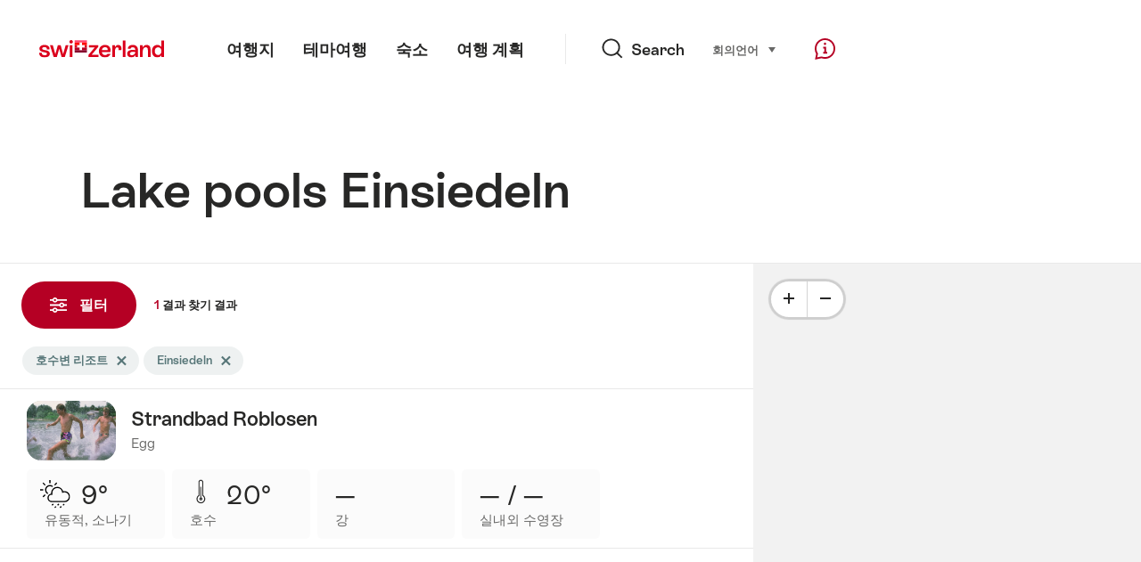

--- FILE ---
content_type: application/javascript
request_url: https://sospo.myswitzerland.com/assets/js/FilterMapContent-f7f86614.js
body_size: 198
content:
import{$ as a}from"./ui-c6df86c9.js";function e(){}e.prototype.init=function(o){const t=a(o).closest("[data-js-map]").get(0)._module;return t&&t.state.ready&&t.updateMarkers(),!1};e.prototype.destroy=function(){};export{e as default};
